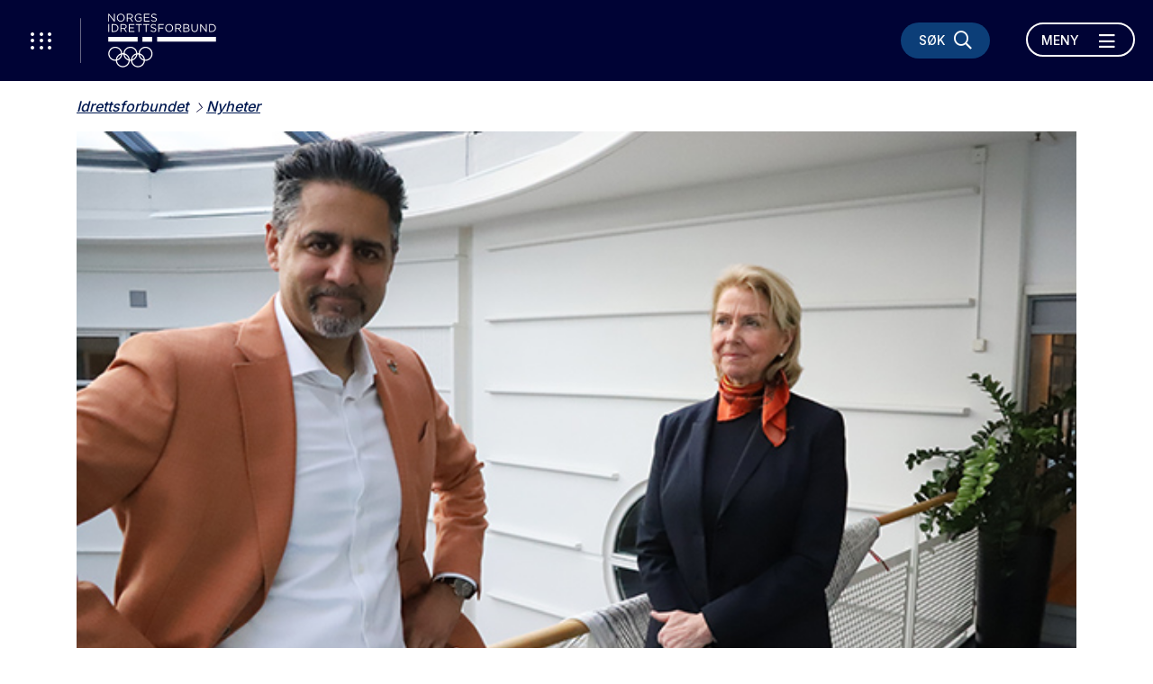

--- FILE ---
content_type: text/html; charset=utf-8
request_url: https://www.idrettsforbundet.no/nyheter/2020/norsk-idrett-og-frivilligheten-mottar-600-millioner-i-strakstiltak-fra-regjeringen/?fbclid=IwAR3eSndmFjXcU56Yz6bSOGV96Gg-R1v5Hjd5PISO-Kss1BNPQEwPCmnmtos
body_size: 10835
content:
<!doctype html>
<html lang="nb" id="NewsPage_76835">
<head>
    <title>Norsk idrett og frivilligheten mottar 600 millioner i strakstiltak fra regjeringen</title>
    <meta http-equiv="Content-Type" content="text/html; charset=UTF-8" />
    <meta name="viewport" content="width=device-width, initial-scale=1.0, shrink-to-fit=no" />
    
<meta name="description" content="Kulturdepartementet slapp i dag den gledelige nyheten at norsk idrett og frivillighet f&#229;r tildelt 600 millioner kroner i en tiltakspakke som i f&#248;rste omgang skal gjelde for mars og april m&#229;ned. Norges idrettsforbund vil p&#229; vegne av hele idrettsbevegelsen takke for den umiddelbare hjelpen som vi n&#229; har f&#229;tt. " />
<meta property="og:title" content="Norsk idrett og frivilligheten mottar 600 millioner i strakstiltak fra regjeringen" />
<meta property="og:url" content="https://www.idrettsforbundet.no/nyheter/2020/norsk-idrett-og-frivilligheten-mottar-600-millioner-i-strakstiltak-fra-regjeringen/" />
<meta property="og:image" content="https://www.idrettsforbundet.no/contentassets/e53483c148064145a2d82e69a1b7dab9/kudpm612.jpg" /> 
<meta property="og:description" content="Kulturdepartementet slapp i dag den gledelige nyheten at norsk idrett og frivillighet f&#229;r tildelt 600 millioner kroner i en tiltakspakke som i f&#248;rste omgang skal gjelde for mars og april m&#229;ned. Norges idrettsforbund vil p&#229; vegne av hele idrettsbevegelsen takke for den umiddelbare hjelpen som vi n&#229; har f&#229;tt. " />
<meta property="og:locale" content="nb_NO" />
<meta property="og:type" content="article" />

<link rel="canonical" href="https://www.idrettsforbundet.no/nyheter/2020/norsk-idrett-og-frivilligheten-mottar-600-millioner-i-strakstiltak-fra-regjeringen/" />
    <link rel="icon" href="/favicon.ico">

    <link rel="preconnect" href="https://fonts.gstatic.com/">
    <link href="https://fonts.googleapis.com/css2?family=Inter:wght@400;500;700&display=swap" rel="stylesheet">
    <meta name="msapplication-TileColor" content="#000335">
    <meta name="theme-color" content="#000335">

    <link rel="stylesheet" href="https://stackpath.bootstrapcdn.com/bootstrap/4.3.1/css/bootstrap.min.css" integrity="sha384-ggOyR0iXCbMQv3Xipma34MD+dH/1fQ784/j6cY/iJTQUOhcWr7x9JvoRxT2MZw1T" crossorigin="anonymous">
    <link rel="stylesheet" href="https://cdnjs.cloudflare.com/ajax/libs/Swiper/6.4.1/swiper-bundle.min.css" integrity="sha512-Jx7hgWZErcwTLoopOyS5XvroOiSBz5EkcZHXBop7MzH0NhQT7ed9IrtOxnuxrv2F1HCZqE4S2dqXDUzbHFoWlg==" crossorigin="anonymous" />
    <link rel="stylesheet" href="https://cdnjs.cloudflare.com/ajax/libs/fancybox/3.5.7/jquery.fancybox.min.css" integrity="sha512-H9jrZiiopUdsLpg94A333EfumgUBpO9MdbxStdeITo+KEIMaNfHNvwyjjDJb+ERPaRS6DpyRlKbvPUasNItRyw==" crossorigin="anonymous" />
    <link rel="stylesheet" href="/Static/idrettno/css/fontawesome/all.min.css" type="text/css" />
    <link rel="stylesheet" href="/Static/idrettno/style.min.css" type="text/css" />
    <script src="https://tags.adnuntius.com/custom/nifRequest.js" async></script>

    
    <!-- Google Tag Manager -->
    <script>
        (function (w, d, s, l, i) {
        w[l] = w[l] || []; w[l].push({
            'gtm.start':
                new Date().getTime(), event: 'gtm.js'
        }); var f = d.getElementsByTagName(s)[0],
            j = d.createElement(s), dl = l != 'dataLayer' ? '&l=' + l : ''; j.async = true; j.src =
                'https://www.googletagmanager.com/gtm.js?id=' + i + dl; f.parentNode.insertBefore(j, f);
        })(window, document, 'script', 'dataLayer', 'GTM-K66Z36T');</script>
    <!-- End Google Tag Manager -->

    
</head>
<body>
    
    <noscript>
        <iframe src="https://www.googletagmanager.com/ns.html?id=GTM-K66Z36T" height="0" width="0" style="display:none;visibility:hidden"></iframe>
    </noscript>

    
<div id="fb-root"></div>
<script async defer crossorigin="anonymous" src="https://connect.facebook.net/nb_NO/sdk.js#xfbml=1&version=v6.0"></script>
    
    



<nav class="navbar ">
    <div class="navbar-header">
        <button class="menu-waffle toggle-waffle" type="button" aria-label="Åpne verktøy-meny">
            <i class="fal fa-ellipsis-v"></i>
            <i class="fal fa-ellipsis-v"></i>
            <i class="fal fa-ellipsis-v"></i>
        </button>
        <a class="navbar-brand" href="https://www.idrettsforbundet.no/">
            <img src="/Static/gfx/logo-hvit.svg" alt="Logo Norges Idrettsforbund" />
        </a>
        <div class="navbar-header-right">
            <button type="button" class="menu-search-button" data-toggle="collapse" data-target="#search-bar" aria-controls="search-bar" aria-expanded="false" aria-label="Søk">
                <span class="d-none d-lg-block">Søk</span>
                <i class="far fa-search"></i>
                <i class="far fa-times"></i>
            </button>
            <div class="navbar-expand d-none d-lg-block">
                <ul class="navbar-nav">
                </ul>
            </div>
            <button class="navbar-toggler toggle-menu align-bottom" type="button" data-toggle="collapse" data-target="#mainmenu" aria-controls="mainmenu" aria-expanded="false" aria-label="Åpne meny">
                <span class="navbar-toggler-text-open">Meny</span>
                <span class="navbar-toggler-text-close">Lukk</span>
                <i class="far fa-bars"></i>
                <i class="far fa-times"></i>
            </button>
        </div>
    </div>
    <div id="search-bar" class="collapse">
        <div class="container">
            <div class="row">
                <div class="col-12">
                    <form action="/system/sok/" class="search-bar-form">
                        <i class="far fa-search"></i>
                        <input type="search" name="q" placeholder="Søk etter hva du vil" />
                        <button type="submit" aria-label="Søk">Søk</button>
                    </form>
                </div>
            </div>
        </div>
    </div>
    <div class="collapse navbar-collapse position-relative" id="mainmenu">
        <div class="container">
            
            <div class="row">
                <div class="col-12 col-lg-6 position-static">

<ul class="navbar-nav ml-auto">
            <li class="nav-item">
                <a href="#" class="nav-link dropdown-toggle" data-toggle="dropdown" aria-haspopup="true" aria-expanded="false">Digitale tjenester <i class="fal fa-long-arrow-right"></i></a>
                    <div class="dropdown-menu">
        <div class="container">
            <div class="row">
                <div class="col-12">
                    <a href="#" class="mb-3 fontsize-small d-block" data-toggle="dropdown" aria-haspopup="true" aria-expanded="false"><i class="fal fa-long-arrow-left"></i> Hovedmeny</a>
                    <a href="/digital/" class="dropdown-item"><div class="fontsize-largest mb-3">Digitale tjenester</div></a>
                </div>
            </div>
            <div class="row">
                <div class="col-12 col-lg-4">
                            <a href="/digital/brukerveiledning/" class="dropdown-item">Brukerveiledninger</a>
                            <a href="/digital/idrettens-digitalstrategi-2025-2028/" class="dropdown-item">Idrettens digitalstrategi 2025-2028</a>
                            <a href="/digital/minidrett/" class="dropdown-item">Min idrett</a>
                            <a href="/digital/minidrett-appen/" class="dropdown-item">Min idrett-appen</a>
                            <a href="/digital/tema/" class="dropdown-item">Produkter og tjenester</a>
                </div>
                <div class="col-12 col-lg-4">
                </div>
            </div>
        </div>
    </div>

            </li>
            <li class="nav-item">
                <a href="#" class="nav-link dropdown-toggle" data-toggle="dropdown" aria-haspopup="true" aria-expanded="false">Om Idrettsforbundet <i class="fal fa-long-arrow-right"></i></a>
                    <div class="dropdown-menu">
        <div class="container">
            <div class="row">
                <div class="col-12">
                    <a href="#" class="mb-3 fontsize-small d-block" data-toggle="dropdown" aria-haspopup="true" aria-expanded="false"><i class="fal fa-long-arrow-left"></i> Hovedmeny</a>
                    <a href="/om-nif/" class="dropdown-item"><div class="fontsize-largest mb-3">Om Idrettsforbundet</div></a>
                </div>
            </div>
            <div class="row">
                <div class="col-12 col-lg-4">
                            <a href="/om-nif/ansatte/" class="dropdown-item">Ansatte</a>
                            <a href="/digital/" class="dropdown-item">Digitale fellestjenester</a>
                            <a href="/om-nif/hvem-er-vi/" class="dropdown-item">Hvem er vi?</a>
                            <a href="/om-nif/idrettens-studieforbund/" class="dropdown-item">Idrettens Studieforbund (ISF)</a>
                            <a href="/om-nif/idrettsstyret-komiteer-og-utvalg/" class="dropdown-item">Idrettsstyret, komiteer og utvalg</a>
                            <a href="/om-nif/idrettsting-og-ledermote/" class="dropdown-item">Idrettsting og lederm&#248;te</a>
                            <a href="/om-nif/stilling-ledig/" class="dropdown-item">Jobb i idretten</a>
                            <a href="/om-nif/kontaktinformasjon/" class="dropdown-item">Kontakt Norges idrettsforbund</a>
                            <a href="/Recycle-Bin/utdanning-og-kurs/" class="dropdown-item">Kurs og samlinger for unge lederspirer</a>
                </div>
                <div class="col-12 col-lg-4">
                            <a href="/om-nif/langtidsplan-for-norsk-idrett/" class="dropdown-item">Langtidsplan for norsk idrett</a>
                            <a href="https://merkevaren.nif.no/" class="dropdown-item">Merkevareh&#229;ndboka</a>
                            <a href="/om-nif/personvern-i-idretten/" class="dropdown-item">Personvern i idretten</a>
                            <a href="/om-nif/presse/" class="dropdown-item">Presse</a>
                            <a href="/om-nif/rapporter/" class="dropdown-item">Rapporter, protokoller og h&#248;ringer</a>
                            <a href="/om-nif/samarbeidspartnere/" class="dropdown-item">Samarbeidspartnere</a>
                            <a href="/om-nif/sok-etter-idrettslag/" class="dropdown-item">S&#248;k etter idrettslag</a>
                            <a href="/om-nif/varslinger-i-norges-idrettsforbund/" class="dropdown-item">Varsler som gjelder virksomheten til Norges idrettsforbund</a>
                            <a href="/om-nif/apenhetsloven-etisk-handel-og-retningslinjer-for-leverandorer/" class="dropdown-item">&#197;penhetsloven, etisk handel og retningslinjer for leverand&#248;rer</a>
                </div>
            </div>
        </div>
    </div>

            </li>
            <li class="nav-item">
                <a href="#" class="nav-link dropdown-toggle" data-toggle="dropdown" aria-haspopup="true" aria-expanded="false">Temasider <i class="fal fa-long-arrow-right"></i></a>
                    <div class="dropdown-menu">
        <div class="container">
            <div class="row">
                <div class="col-12">
                    <a href="#" class="mb-3 fontsize-small d-block" data-toggle="dropdown" aria-haspopup="true" aria-expanded="false"><i class="fal fa-long-arrow-left"></i> Hovedmeny</a>
                    <a href="/tema/" class="dropdown-item"><div class="fontsize-largest mb-3">Temasider</div></a>
                </div>
            </div>
            <div class="row">
                <div class="col-12 col-lg-4">
                            <a href="/tema/allidrett/" class="dropdown-item">Allidrett</a>
                            <a href="/tema/anlegg/" class="dropdown-item">Anlegg</a>
                            <a href="/tema/barneidrett/" class="dropdown-item">Barneidrett</a>
                            <a href="/tema/dommer/" class="dropdown-item">Dommer</a>
                            <a href="/tema/e-sport/" class="dropdown-item">E-sport i norsk idrett</a>
                            <a href="/tema/etisk-og-trygg-idrett/" class="dropdown-item">Etikk i idretten</a>
                            <a href="/tema/hele-laget/" class="dropdown-item">Hele laget – et krafttak for positiv energi</a>
                            <a href="/tema/idrett-og-barekraft/" class="dropdown-item">Idrett og b&#230;rekraft</a>
                            <a href="/tema/utviklingssamarbeid/" class="dropdown-item">Idrettens utviklingssamarbeid</a>
                            <a href="/tema/idrettensvalgsaker/" class="dropdown-item">Idrettens valgsaker</a>
                            <a href="/tema/idrettsmerket/" class="dropdown-item">Idrettsmerket</a>
                            <a href="/tema/idrettsreiser/" class="dropdown-item">Idrettsreiser</a>
                            <a href="/tema/idrettsutvekslingen/" class="dropdown-item">Idrettsutvekslingen</a>
                            <a href="/tema/nifs-internasjonale-arbeid/" class="dropdown-item">Internasjonalt arbeid</a>
                </div>
                <div class="col-12 col-lg-4">
                            <a href="/tema/juss/" class="dropdown-item">Juss</a>
                            <a href="/tema/krafttaket/" class="dropdown-item">Krafttak for mangfold og inkludering</a>
                            <a href="/tema/mangfoldoginkludering/" class="dropdown-item">Mangfold og inkludering</a>
                            <a href="/tema/ol-og-paralympics/" class="dropdown-item">OL og Paralympics</a>
                            <a href="/om-nif/personvern-i-idretten/" class="dropdown-item">Personvern i idretten</a>
                            <a href="/tema/politiattest/" class="dropdown-item">Politiattest i idretten</a>
                            <a href="/tema/retningslinjer/" class="dropdown-item">Retningslinjer</a>
                            <a href="/tema/trener/" class="dropdown-item">Trener</a>
                            <a href="/tema/tryggidrett/" class="dropdown-item">Trygg idrett</a>
                            <a href="/tema/ungdomsidrett/" class="dropdown-item">Ungdomsidrett</a>
                            <a href="/tema/utmerkelser-og-priser/" class="dropdown-item">Utmerkelser og priser</a>
                            <a href="/tema/varsling/" class="dropdown-item">Varsling</a>
                            <a href="/tema/veiledere-og-kurslarere/" class="dropdown-item">Veiledere og kursl&#230;rere</a>
                            <a href="/tema/vitrengerdeg/" class="dropdown-item">Vi trenger deg</a>
                </div>
            </div>
        </div>
    </div>

            </li>
            <li class="nav-item">
                <a href="/klubbguiden/" class="nav-link">Klubbguiden</a>
            </li>
            <li class="nav-item">
                <a href="/sarforbund/" class="nav-link">S&#230;rforbund</a>
            </li>
            <li class="nav-item">
                <a href="/idrettskretser/" class="nav-link">Idrettskretser</a>
            </li>
            <li class="nav-item">
                <a href="/idrettsrad/" class="nav-link">Idrettsr&#229;d</a>
            </li>
</ul>




                    <div class="d-none d-lg-block">
                        <hr />
                        <div class="">
                                <div class="font-bold mb-3 pt-2">Ofte besøkte sider</div>
                                <ul class="floating-link-list fontsize-small">
                                        <li><a target="" href="/tema/barneidrett/">Barneidrett</a></li>
                                        <li><a target="" href="/om-nif/stilling-ledig/">Jobb i idretten</a></li>
                                        <li><a target="" href="/tema/politiattest/">Politiattest</a></li>
                                        <li><a target="" href="/tema/trener/">Trenerattest</a></li>
                                        <li><a target="" href="/om-nif/presse/">Presse</a></li>
                                </ul>
                        </div>
                    </div>
                </div>
                <div class="col-12 col-lg-4 offset-lg-2 pt-lg-30">
                    <div>
                                <a href="https://www.teamnor.no/" class="menu-link-btn" target="_blank">Team Norway <i class="fal fa-long-arrow-right"></i></a>
                                <a href="https://www.paraidrett.no/" class="menu-link-btn" target="_blank">Paraidrett <i class="fal fa-long-arrow-right"></i></a>
                                <a href="https://www.olympiatoppen.no/" class="menu-link-btn" target="_blank">Olympiatoppen <i class="fal fa-long-arrow-right"></i></a>
                                <a href="https://www.nm-veka.no/mesterskap/stavanger-2025/" class="menu-link-btn" target="_blank">NM-veka <i class="fal fa-long-arrow-right"></i></a>
                                <a href="https://sunnidrett.no/" class="menu-link-btn" target="_blank">Sunn idrett <i class="fal fa-long-arrow-right"></i></a>
                    </div>
                    <div class="menu-some">
<a href="https://www.facebook.com/Idrett" target="_blank" title="Følg oss på Facebook"><i class="fab fa-facebook"></i></a>                                                <a href="https://www.instagram.com/idrettsforbundet/" target="_blank" title="Følg oss på Instagram"><i class="fab fa-instagram"></i></a>                                                                    </div>
                </div>
            </div>
        </div>
    </div>
    <div id="waffle" class="show">
        <div class="waffle-title"><span>Nyttige verktøy</span></div>
        <div class="waffle-tools">
            <a href="https://www.minidrett.no/" target="_blank"><img src="/Static/gfx/Mi_48.png" alt="Min idrett" height="45" /><div class="waffel-text">Min idrett</div></a>
            <a href="https://ka.nif.no/" target="_blank"><img src="/Static/gfx/KA_48.png" alt="Klubbadmin" height="45" /><div class="waffel-text">KlubbAdmin</div></a>
            <a href="https://sa.nif.no/" target="_blank"><img src="/Static/gfx/SA_48.png" alt="Sportsadmin" height="45" /><div class="waffel-text">SportsAdmin</div></a>
        </div>
        <div class="waffle-title"><span><i class="fas fa-star"></i> Dine favoritter</span></div>
        <div class="">
            <ul class="mb-3"></ul>
            <button type="button" class="link-btn link-btn-small favorite-add"><i class="fas fa-star"></i> Legg til favoritt</button>
        </div>
    </div>
</nav>
    


    <main>
        <div class="container">
            <div class="row">
                <div class="col-12 pt-3 pb-3">
<ul class="crumb">
    <li>
        <a class="" href="/">Idrettsforbundet</a>
    </li>
                <li><a href="/nyheter/">Nyheter</a></li>

</ul>


                </div>
                <div class="col-12 mb-15 mb-md-5">
    <figure>
        <picture>
            <source srcset="/contentassets/e53483c148064145a2d82e69a1b7dab9/kudpm612.jpg" media="(min-width:992px)" />
            <img src="/contentassets/e53483c148064145a2d82e69a1b7dab9/kudpm612.jpg" alt="Kulturminister Abid Q. Raja tok turen til Ullevaal Stadion i dag for &#229; m&#248;te idrettspresident Berit Kj&#248;ll og en felles pressekonferanse om tiltakspakken mot idretten. Foto: Geir Owe Fredheim" class="img-full" />
        </picture>
            <figcaption>Kulturminister Abid Q. Raja tok turen til Ullevaal Stadion i dag for &#229; m&#248;te idrettspresident Berit Kj&#248;ll og en felles pressekonferanse om tiltakspakken mot idretten. Foto: Geir Owe Fredheim</figcaption>
    </figure>
                </div>

                    <div class="col-12 col-lg-8 offset-lg-2 mt-30 mb-30">
                        <h1 >Norsk idrett og frivilligheten mottar 600 millioner i strakstiltak fra regjeringen</h1>
                        <div class="byline">
                                <div>
                                    Av <span >Pressemelding</span> <span class="color-red pl-2 pr-2">&bull;</span>
18. mar 2020                                </div>                        </div>
                        <div class="ingress">
                            <p >Kulturdepartementet slapp i dag den gledelige nyheten at norsk idrett og frivillighet f&#229;r tildelt 600 millioner kroner i en tiltakspakke som i f&#248;rste omgang skal gjelde for mars og april m&#229;ned. Norges idrettsforbund vil p&#229; vegne av hele idrettsbevegelsen takke for den umiddelbare hjelpen som vi n&#229; har f&#229;tt. </p>
                        </div>
                        <div class="body-text">
                            <p>Kulturdepartementet slapp i dag den gledelige nyheten at norsk idrett og frivillighet f&aring;r tildelt 600 millioner kroner i en tiltakspakke som i f&oslash;rste omgang skal gjelde for mars og april m&aring;ned. Norges idrettsforbund vil p&aring; vegne av hele idrettsbevegelsen takke for den umiddelbare hjelpen som vi n&aring; har f&aring;tt. <br /><br />-Dette er fantastiske nyheter i en ellers sv&aelig;rt vanskelig tid for Norge, og for idretten. Dette illustrerer at regjeringen har forst&aring;tt n&oslash;dropet vi har sendt frem til norske myndigheter. Det er ogs&aring; betryggende &aring; h&oslash;re at regjeringen er &aring;pen for ytterligere tiltakspakker, sier idrettspresident Berit Kj&oslash;ll. <br />St&oslash;tten er i f&oslash;rste omgang innrettet mot tapte arrangementsinntekter i disse m&aring;nedene, som f&oslash;lge av avlysninger eller andre restriksjoner som idrettsbevegelsen har blitt p&aring;lagt som f&oslash;lge av koronasituasjonen i Norge, og som ikke kan utsettes til senere. <br /><br />- Dette er en veldig god start i en alvorlig situasjon for idrettsbevegelsen og jeg vil benytte anledningen til &aring; rette en spesielt stor takk til kulturminister Abid Raja for en tett og god dialog i denne vanskelige situasjonen for norsk idrett. Tiltakspakken bekrefter regjeringens anerkjennelse av idrettens store betydning i samfunnet, og det er jeg veldig glad for, sier Kj&oslash;ll. <br />Kompensasjonen skal i f&oslash;rste omgang innrettes mot tapte billettinntekter, deltakerutgifter og eventuelt andre utgifter. <br /><br />Norges idrettsforbund setter n&aring; i gang et omfattende kartleggingsarbeid for &aring; f&aring; full oversikt over de totale kostnadene som koronaviruset medf&oslash;rer, utover tapte arrangementsinntekter for norsk idrett. <br /><br />- I f&oslash;rste omgang vil Norges idrettsforbund n&aring; g&aring; i dialog med myndighetene for &aring; avklare den praktiske oppf&oslash;lgingen av denne st&oslash;tten og hvordan dette skal fordeles i tiden fremover. Det er viktig med en smidig ordning som raskt kan tilf&oslash;re likviditet til norsk idrett, sier generalsekret&aelig;r Karen Kvalev&aring;g og fortsetter; <br />- Jeg vil samtidig benytte anledningen til &aring; takke hele idrettsbevegelsen for den fantastiske jobben som er gjort for &aring; kartlegge de &oslash;konomiske konsekvensene knyttet til arrangementer i mars m&aring;ned, avslutter Kvalev&aring;g. </p>
                        </div>
                        
                        

                            <div class="share">
                                <div class="fontsize-large font-bold opacity-50">Del denne artikkelen</div>
                                <div class="share-icons">
                                    
<a href="https://www.facebook.com/share.php?u=https://www.idrettsforbundet.no/nyheter/2020/norsk-idrett-og-frivilligheten-mottar-600-millioner-i-strakstiltak-fra-regjeringen/&amp;title=Norsk idrett og frivilligheten mottar 600 millioner i strakstiltak fra regjeringen" target="_blank"><i class="fab fa-facebook"></i></a>
<a href="https://x.com/intent/post?url=https://www.idrettsforbundet.no/nyheter/2020/norsk-idrett-og-frivilligheten-mottar-600-millioner-i-strakstiltak-fra-regjeringen/&amp;text=Norsk idrett og frivilligheten mottar 600 millioner i strakstiltak fra regjeringen" target="_blank"><i class="fab fa-twitter"></i></a>
<a href="https://www.linkedin.com/shareArticle?mini=true&amp;url=https://www.idrettsforbundet.no/nyheter/2020/norsk-idrett-og-frivilligheten-mottar-600-millioner-i-strakstiltak-fra-regjeringen/&amp;title=Norsk idrett og frivilligheten mottar 600 millioner i strakstiltak fra regjeringen&amp;summary=Kulturdepartementet slapp i dag den gledelige nyheten at norsk idrett og frivillighet f&#229;r tildelt 600 millioner kroner i en tiltakspakke som i f&#248;rste omgang skal gjelde for mars og april m&#229;ned. Norges idrettsforbund vil p&#229; vegne av hele idrettsbevegelsen takke for den umiddelbare hjelpen som vi n&#229; har f&#229;tt. " target="_blank"><i class="fab fa-linkedin"></i></a>
<a href="mailto:?subject=Norsk idrett og frivilligheten mottar 600 millioner i strakstiltak fra regjeringen&amp;body=https://www.idrettsforbundet.no/nyheter/2020/norsk-idrett-og-frivilligheten-mottar-600-millioner-i-strakstiltak-fra-regjeringen/" target="_blank"><i class="fal fa-envelope"></i></a>
                                </div>
                            </div>

                            <div class="row">
                                <div id="nif-bunnbanner" style="display:none"></div>
                            </div>
                    </div> 
            </div>
        </div>
    </main>



<footer>
    <picture class="footer-bg">
        <source srcset="/Static/gfx/footerbg_lg.jpg" media="(min-width: 992px)" />
        <img src="/Static/gfx/footerbg_lg.jpg" alt="Bildetekst" class="img-cover" />
    </picture>
    <div class="container">
        <div class="row align-items-stretch text-lg-left mb-lg-4">
            <div class="col-12 col-lg-4 pl-lg-5 pt-lg-4 pb-lg-4">
                <a class="" href="/">
                    <img src="/Static/gfx/logo-hvit.svg" alt="Logo Norges Idrettsforbund" class="mb-5" />
                </a>
            </div>
            <div class="col-12 col-lg-4 footer-border-left pl-lg-5 pr-lg-5 pt-lg-4 pb-lg-4">
                <p><strong>Norges idrettsforbund og olympiske og paralympiske komit&eacute;</strong></p>
<p><strong>Bes&oslash;ksadresse: </strong>Sognsveien 73, 0854 Oslo</p>
<p><strong>Postadresse: </strong>Postboks 5000,&nbsp;0840 Oslo</p>
<p><strong>Telefon: </strong><a style="color: white;" href="tel:+4721029000">+47 21029000</a></p>
<p><strong>E-post: </strong>nif-post@idrettsforbundet.no</p>
<p><strong>Org.nummer:</strong> 947 975 072 MVA</p>
<p><strong>Fakturaadresse:</strong> 947975072@autoinvoice.no</p>
            </div>
            <div class="col-12 col-lg-4 d-none d-lg-block footer-border-left pl-lg-5 pt-lg-4 pb-lg-4">
                <div><div class="block navigationlinkblock">
    <a href="/om-nif/Motta-nyhetsbrev-fra-Norges-idrettsforbund/" class="link-btn link-btn-with-icon mb-15 link-btn-full iconf-btn " target="">Motta nyhetsbrev <i class="far fa-long-arrow-right"></i></a>
</div></div>
                
            </div>
        </div>
        <div class="row mb-lg-4">
            <div class="col-12 pt-4 pb-4">
                <a href="https://www.facebook.com/Idrett" target="_blank" class="some-link" title="Følg oss på Facebook"><i class="fab fa-facebook"></i></a>                                                <a href="https://www.instagram.com/idrettsforbundet/" target="_blank" class="some-link" title="Følg oss på Instagram"><i class="fab fa-instagram"></i></a>                                            </div>
        </div>
        <div class="row mb-lg-3">
            <div class="col-12">
                    <a href="https://www.norsk-tipping.no/" target="_blank" class="footer-logo"><img src="/globalassets/bilder/sponsor/nt50.png" alt="Norsk Tipping" /></a>
                    <a href="https://www.craftsportswear.com/no" target="_blank" class="footer-logo"><img src="/globalassets/bilder/sponsor/craft-logo-blk_liten3_hvit60.png" alt="Craft logo" /></a>
                    <a href="https://www.sparebank1.no/nb/bank/bedrift/tips-og-rad/idrettens-bank.html" target="_blank" class="footer-logo"><img src="/globalassets/bilder/sponsor/rgb_sparebank1_bw_neg100.png" alt="Sparebank1" /></a>
                    <a href="https://www.telenor.no/privat/" target="_blank" class="footer-logo"><img src="/globalassets/bilder/sponsor/telenor50.png" alt="Telenor" /></a>
                    <a href="https://www.deloitte.no/" target="_blank" class="footer-logo"><img src="/contentassets/4e4709d7c664418a8fab16336cc3fce5/deloitte_65.png" alt="Deloitte" /></a>
                    <a href="https://www.sas.no/reiseinfo/sportsbilletter" target="_blank" class="footer-logo"><img src="/globalassets/bilder/sponsor/sas50.png" alt="SAS" /></a>
                    <a href="https://www.coop.no/" target="_blank" class="footer-logo"><img src="/contentassets/1838af2f81e147efa98135f4b8935ab5/coop-primarlogo-hvit_liten-kopi.png" alt="Coop" /></a>
                    <a href="https://www.scandichotels.no/" target="_blank" class="footer-logo"><img src="/globalassets/bilder/sponsor/scandic50.png" alt="Scandic" /></a>
                    <a href="https://www.kongsberg.com/" target="_blank" class="footer-logo"><img src="/contentassets/242240d5a7404bbcad15d87439a9525a/kongsberg_logo_bw_rgb_neg75.png" alt="Kongsberg logo" /></a>
                    <a href="https://www.dnv.no/" target="_blank" class="footer-logo"><img src="/contentassets/5ba11f23a3d24e76ae09871de74b318c/dnv_50_hvit_s.png" alt="DNV logo" /></a>
                    <a href="https://www.oceanoutdoor.no/" target="_blank" class="footer-logo"><img src="/contentassets/f47bd3c057ce429eb616c0a1a2020fd8/oceanhvit50.png" alt="Ocean Outdoor" /></a>
                    <a href="https://jysk.no/" target="_blank" class="footer-logo"><img src="/globalassets/bilder/sponsor/jysk50.png" alt="Jysk" /></a>
            </div>
        </div>
        <div class="row">
            <div class="col-12 p-5 text-center">
                <a href="/om-nif/personvern-i-idretten/">Personvern og informasjonskapsler</a>

                <!--(01)-->
            </div>
        </div>
    </div>
</footer>
    

    <script src="https://cdnjs.cloudflare.com/ajax/libs/jquery/3.4.1/jquery.min.js" integrity="sha512-bnIvzh6FU75ZKxp0GXLH9bewza/OIw6dLVh9ICg0gogclmYGguQJWl8U30WpbsGTqbIiAwxTsbe76DErLq5EDQ==" crossorigin="anonymous"></script>
    <script src="https://stackpath.bootstrapcdn.com/bootstrap/4.3.1/js/bootstrap.min.js" integrity="sha384-JjSmVgyd0p3pXB1rRibZUAYoIIy6OrQ6VrjIEaFf/nJGzIxFDsf4x0xIM+B07jRM" crossorigin="anonymous"></script>
    <script src="https://cdnjs.cloudflare.com/ajax/libs/Swiper/6.4.1/swiper-bundle.min.js" integrity="sha512-MzZOTeyE0I70H6Pc2DcdhuPcGAeoGeT7yifrbR/cx92UTT7lG+OLXu70kPtJzqPrnmOjfmUHzklwT0GOqrYcZw==" crossorigin="anonymous"></script>
    <script src="https://cdnjs.cloudflare.com/ajax/libs/fancybox/3.5.7/jquery.fancybox.min.js" integrity="sha512-uURl+ZXMBrF4AwGaWmEetzrd+J5/8NRkWAvJx5sbPSSuOb0bZLqf+tOzniObO00BjHa/dD7gub9oCGMLPQHtQA==" crossorigin="anonymous"></script>
    <script src="/Static/idrettno/script.js"></script>
    
<script>
    window.adn = window.adn || { calls: [] };
    adn.calls.push(function () {
        nifRequestAds([
            ["nif-toppbanner", "245422"],
            ["nif-midtbanner-1", "245423"],
            ["nif-midtbanner-2", "245424"],
            ["nif-bunnbanner", "245426"],
        ])
        { adLabel: 'Annonse' }
    });
</script>

    
</body>
</html><script id="f5_cspm">(function(){var f5_cspm={f5_p:'GIGHGOHOJIFINMLFDHOOBOAHCBKKGEGBAPKDONPLOHLBAEBKAIEHOCKMHJBPMPBPJHKBGGBBAAJDOFJNHPCAOOOBAALKACLBILCJKLAACOBCCDEJDNFMGMDDOKCKKDFE',setCharAt:function(str,index,chr){if(index>str.length-1)return str;return str.substr(0,index)+chr+str.substr(index+1);},get_byte:function(str,i){var s=(i/16)|0;i=(i&15);s=s*32;return((str.charCodeAt(i+16+s)-65)<<4)|(str.charCodeAt(i+s)-65);},set_byte:function(str,i,b){var s=(i/16)|0;i=(i&15);s=s*32;str=f5_cspm.setCharAt(str,(i+16+s),String.fromCharCode((b>>4)+65));str=f5_cspm.setCharAt(str,(i+s),String.fromCharCode((b&15)+65));return str;},set_latency:function(str,latency){latency=latency&0xffff;str=f5_cspm.set_byte(str,40,(latency>>8));str=f5_cspm.set_byte(str,41,(latency&0xff));str=f5_cspm.set_byte(str,35,2);return str;},wait_perf_data:function(){try{var wp=window.performance.timing;if(wp.loadEventEnd>0){var res=wp.loadEventEnd-wp.navigationStart;if(res<60001){var cookie_val=f5_cspm.set_latency(f5_cspm.f5_p,res);window.document.cookie='f5avr0681892248aaaaaaaaaaaaaaaa_cspm_='+encodeURIComponent(cookie_val)+';path=/;'+'';}
return;}}
catch(err){return;}
setTimeout(f5_cspm.wait_perf_data,100);return;},go:function(){var chunk=window.document.cookie.split(/\s*;\s*/);for(var i=0;i<chunk.length;++i){var pair=chunk[i].split(/\s*=\s*/);if(pair[0]=='f5_cspm'&&pair[1]=='1234')
{var d=new Date();d.setTime(d.getTime()-1000);window.document.cookie='f5_cspm=;expires='+d.toUTCString()+';path=/;'+';';setTimeout(f5_cspm.wait_perf_data,100);}}}}
f5_cspm.go();}());</script>